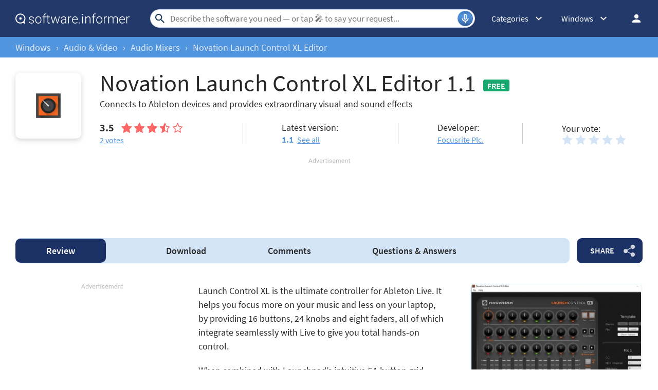

--- FILE ---
content_type: text/html; charset=utf-8
request_url: https://www.google.com/recaptcha/api2/aframe
body_size: 268
content:
<!DOCTYPE HTML><html><head><meta http-equiv="content-type" content="text/html; charset=UTF-8"></head><body><script nonce="W3x4NUuIkwruQyX1BwrSxA">/** Anti-fraud and anti-abuse applications only. See google.com/recaptcha */ try{var clients={'sodar':'https://pagead2.googlesyndication.com/pagead/sodar?'};window.addEventListener("message",function(a){try{if(a.source===window.parent){var b=JSON.parse(a.data);var c=clients[b['id']];if(c){var d=document.createElement('img');d.src=c+b['params']+'&rc='+(localStorage.getItem("rc::a")?sessionStorage.getItem("rc::b"):"");window.document.body.appendChild(d);sessionStorage.setItem("rc::e",parseInt(sessionStorage.getItem("rc::e")||0)+1);localStorage.setItem("rc::h",'1764582930956');}}}catch(b){}});window.parent.postMessage("_grecaptcha_ready", "*");}catch(b){}</script></body></html>

--- FILE ---
content_type: image/svg+xml
request_url: https://img.informer.com/images/v4/fill_stars.svg
body_size: -25
content:
<?xml version="1.0" encoding="UTF-8"?>
<svg id="a" xmlns="http://www.w3.org/2000/svg" width="121" height="20" viewBox="0 0 121 20">
    <path d="m10.58,0l3.22,6.62,7.2,1.08-5.21,5.08,1.23,7.23-6.44-3.38-6.59,3.38,1.23-7.23L0,7.69l7.2-1.08L10.58,0Z"
          style="fill:#f66;"/>
    <path d="m35.58,0l3.22,6.62,7.2,1.08-5.21,5.08,1.23,7.23-6.44-3.38-6.59,3.38,1.23-7.23-5.21-5.08,7.2-1.08,3.37-6.62Z"
          style="fill:#f66;"/>
    <path d="m60.58,0l3.22,6.62,7.2,1.08-5.21,5.08,1.23,7.23-6.44-3.38-6.59,3.38,1.23-7.23-5.21-5.08,7.2-1.08,3.37-6.62Z"
          style="fill:#f66;"/>
    <path d="m85.58,0l3.22,6.62,7.2,1.08-5.21,5.08,1.23,7.23-6.44-3.38-6.59,3.38,1.23-7.23-5.21-5.08,7.2-1.08,3.37-6.62Z"
          style="fill:#f66;"/>
    <path d="m110.58,0l3.22,6.62,7.2,1.08-5.21,5.08,1.23,7.23-6.44-3.38-6.59,3.38,1.23-7.23-5.21-5.08,7.2-1.08,3.37-6.62Z"
          style="fill:#f66;"/>
</svg>